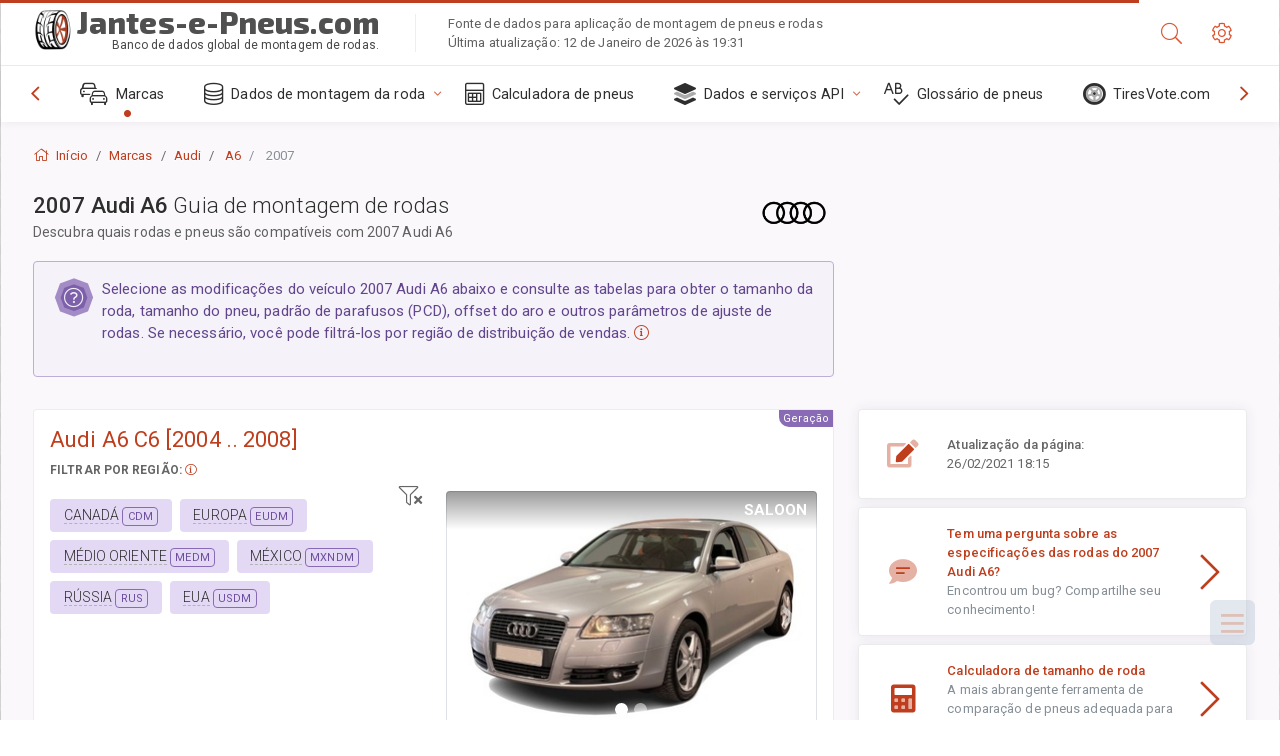

--- FILE ---
content_type: text/html; charset=utf-8
request_url: https://jantes-e-pneus.com/sublogin/
body_size: 100
content:



<script>window.st = 'MFaauShGLEf011X9Pil2TDbjeSvyiLmFLhFULjN02fvY'</script>


--- FILE ---
content_type: text/html; charset=utf-8
request_url: https://www.google.com/recaptcha/api2/aframe
body_size: 267
content:
<!DOCTYPE HTML><html><head><meta http-equiv="content-type" content="text/html; charset=UTF-8"></head><body><script nonce="-qiTfal6mrW3x6KYx-_EzQ">/** Anti-fraud and anti-abuse applications only. See google.com/recaptcha */ try{var clients={'sodar':'https://pagead2.googlesyndication.com/pagead/sodar?'};window.addEventListener("message",function(a){try{if(a.source===window.parent){var b=JSON.parse(a.data);var c=clients[b['id']];if(c){var d=document.createElement('img');d.src=c+b['params']+'&rc='+(localStorage.getItem("rc::a")?sessionStorage.getItem("rc::b"):"");window.document.body.appendChild(d);sessionStorage.setItem("rc::e",parseInt(sessionStorage.getItem("rc::e")||0)+1);localStorage.setItem("rc::h",'1768271622727');}}}catch(b){}});window.parent.postMessage("_grecaptcha_ready", "*");}catch(b){}</script></body></html>